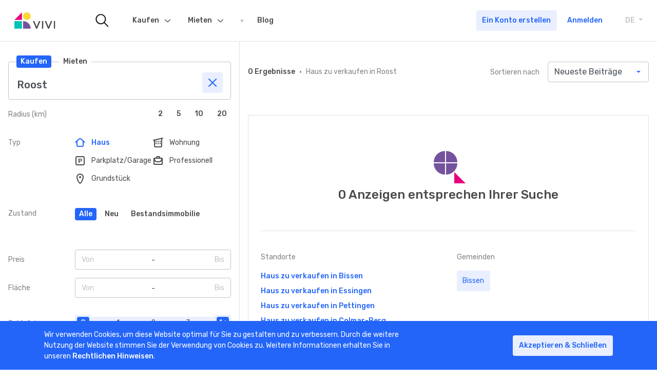

--- FILE ---
content_type: text/html; charset=UTF-8
request_url: https://www.vivi.lu/de/kauf/haus/roost-4450
body_size: 11755
content:
<!DOCTYPE html>
<html lang="de">
<head>

	<meta charset="utf-8">
	<meta name="viewport" content="width=device-width, initial-scale=1, shrink-to-fit=no, viewport-fit=cover">

	<link rel="icon" type="image/png" href="/images/favicon.png"/>

	<link href="https://fonts.googleapis.com/css?family=Rubik:400,500&display=swap" rel="stylesheet">

	<title>VIVI - Immobilien Kaufen | Nach einer Immobilie zu verkaufen in Luxemburg suchen.</title>

	<meta name="facebook-domain-verification" content="n7edieuxc97ho1n3n0vd6r3zk77pcs" />

	<meta property="og:title" content="VIVI - Immobilien Kaufen | Nach einer Immobilie zu verkaufen in Luxemburg suchen.">
	<meta property="twitter:title" content="VIVI - Immobilien Kaufen | Nach einer Immobilie zu verkaufen in Luxemburg suchen.">
	<meta name="description" content="Entdecke Immobilien zu verkaufen von zertifizierten Maklern">
	<meta property="og:description" content="Entdecke Immobilien zu verkaufen von zertifizierten Maklern">
	<meta name="twitter:description" content="Entdecke Immobilien zu verkaufen von zertifizierten Maklern">
	<meta name="keywords" content="Immobilien-zu verkaufen, Haus zu verkaufen, Kaufen Haus, Kaufen Büro, Kaufen Wohnung, Kaufen Garage, Kaufen Parkplatz, Kaufen Gewerbe">
	<meta property="og:image" content="https://www.vivi.lu/images/sharing/sharing_generic.png">
	<meta name="twitter:image" content="https://www.vivi.lu/images/sharing/sharing_generic.png">
	<meta property="og:url" content="https://www.vivi.lu/buy/house/roost-4450">
	<meta property="og:site_name" content="Vivi.lu">
	<meta property="og:type" content="website">

	<script src="https://www.google.com/recaptcha/api.js"></script>

	<!-- PhotoSwipe //-->
	<link rel="stylesheet" href="/libs/photoswipe.css">
	<link rel="stylesheet" href="/resources/photoswipe/default-skin.css">
	<!-- Dropzone //-->
	<link rel="stylesheet" href="/libs/dropzone.min.css">
	<!-- Vivi //-->
	<link rel="stylesheet" href="/shared/css/styles.css">
	<link rel="stylesheet" href="/libs/main.css?ts=315532801">

	<link rel="stylesheet" href="https://cdn.ckeditor.com/ckeditor5/44.1.0/ckeditor5.css">
	<script src="https://cdn.ckeditor.com/ckeditor5/44.1.0/ckeditor5.umd.js"></script>

	
	<script>

		window.dataLayer = window.dataLayer || [];

		window.dataLayer.push(
			{"userType":"visitor","loggedIn":false,"transactionType":10,"propertyType":102,"priceRange":"0 - 0","surfaceRange":"0 - 0"}
		);
	</script>


	
	<script type="application/ld+json">
		{
			"@context": "https://schema.org",
			"@type": "Organization",
			"url": "https://www.vivi.lu",
			"logo": "https://www.vivi.lu/shared/media/logos/vivi-logo-icon.svg"
		}
	</script>

	<!-- Google Tag Manager -->
	<script>
		(function (w, d, s, l, i) {
			w[l] = w[l] || [];
			w[l].push({
				'gtm.start':
					new Date().getTime(), event: 'gtm.js'
			});
			var f = d.getElementsByTagName(s)[0],
				j = d.createElement(s), dl = l != 'dataLayer' ? '&l=' + l : '';
			j.async = true;
			j.src =
				'https://www.googletagmanager.com/gtm.js?id=' + i + dl;
			f.parentNode.insertBefore(j, f);
		})(window, document, 'script', 'dataLayer', 'GTM-53PDL8B');
	</script>
	<!-- End Google Tag Manager -->

	</head>

<body data-logged-in="false">
<!-- Google Tag Manager (noscript) -->
<noscript>
	<iframe src="https://www.googletagmanager.com/ns.html?id=GTM-53PDL8B" height="0" width="0" style="display:none;visibility:hidden"></iframe>
</noscript>
<!-- End Google Tag Manager (noscript) -->
	<div class="vivi-page-wrapper">

		<header class="vivi-nav-header fixed-bottom border-bottom">
	<div class="container -wide px-0">
		<nav class="navbar navbar-expand-lg px-2 px-lg-4">

			<!-- Navbar Logos -->

			<a class="navbar-brand flex-shrink-1 mr-lg-9" href="/de/">

				<img class="d-block d-lg-none" src="/shared/media/logos/vivi-logo-icon.svg" alt="vivi logo icon">

				<img class="d-none d-lg-block" src="/shared/media/logos/vivi-logo.svg" alt="vivi logo large">

			</a>

			<!-- // -->

			<!-- Navbar Search only visible on > LG Viewports -->

			<a href="/de/suchen" class="nav-link-icon -is-animated d-none d-lg-block mr-lg-5">

				<img src="/shared/media/icons/menu/vivi-nav-search.svg" alt="vivi search icon">

			</a>

			<!-- // -->

			<!-- Navigation tabs inside collapsible part of menu -->

			<div class="collapse navbar-collapse" id="navbarCollapse">

				<div class="d-flex justify-content-between align-items-center w-100 px-2 border-bottom d-lg-none">

					<span class="font-weight-bold">Menu</span>

					<div class="vivi-language-selector dropdown d-lg-none">

						<a class="dropdown-toggle text-uppercase d-block py-2" data-toggle="dropdown" aria-haspopup="true" aria-expanded="false">

							DE

							<span class="sr-only">Toggle Dropdown</span>

						</a>

						<div class="dropdown-menu">
															<a class="dropdown-item" href="/fr/achat/maison/roost-4450">FR</a>
															<a class="dropdown-item" href="/en/buy/house/roost-4450">EN</a>
															<a class="dropdown-item" href="/de/kauf/haus/roost-4450">DE</a>
													</div>

					</div>

				</div>

				<ul class="navbar-nav">

					
						<div class="d-flex justify-content-between align-items-center w-100 p-2 justify-content-lg-end order-lg-1 flex-shrink-0 flex-lg-shrink-1 d-lg-none">
							<a href="/de/registrieren" class="btn btn-secondary ga-button-signup">
								Ein Konto erstellen
							</a>
							<a href="/de/login" class="btn ml-lg-1 px-0 text-primary ga-button-login">
								Anmelden
							</a>
						</div>

					
					<!-- Nav item -->

					<li class="nav-item dropdown">

						<a class="nav-link" href="/de/kauf">Kaufen <span class="sr-only">(current)</span></a>

						<div class="nav-dropdown-trigger" data-toggle="dropdown" aria-haspopup="true">
							<button class="btn btn-secondary btn-icon">
								<span class="vivi-icon icon-chevron-down"></span>
							</button>
						</div>
						<div class="dropdown-menu" aria-labelledby="navbarDropdownMenuLink">
							<a class="dropdown-item" href="/de/kauf/haus">Haus</a>
							<a class="dropdown-item" href="/de/kauf/wohnung">Wohnung</a>
							<a class="dropdown-item" href="/de/kauf/buro">Büro</a>
							<a class="dropdown-item" href="/de/kauf/parkplatz">Parkplatz</a>
							<a class="dropdown-item" href="/de/kauf/grundstuck">Grundstück</a>
							<div class="dropdown-divider"></div>
							<a class="dropdown-item" href="/de/kauf/haus?state=1">Neu</a>
							<a class="dropdown-item" href="/de/kauf/haus?exclusivity=1">Exklusivität</a>
						</div>
					</li>

					<!-- // -->


					<!-- Nav item -->


					<li class="nav-item dropdown">
						<a class="nav-link" href="/de/mieten">Mieten</a>
						<div class="nav-dropdown-trigger" data-toggle="dropdown" aria-haspopup="true">
							<button class="btn btn-secondary btn-icon">
								<span class="vivi-icon icon-chevron-down"></span>
							</button>
						</div>
						<div class="dropdown-menu" aria-labelledby="navbarDropdownMenuLink">
							<a class="dropdown-item" href="/de/mieten/haus">Haus</a>
							<a class="dropdown-item" href="/de/mieten/wohnung">Wohnung</a>
							<a class="dropdown-item" href="/de/mieten/buro">Büro</a>
							<a class="dropdown-item" href="/de/mieten/parkplatz">Parkplatz</a>
														<div class="dropdown-divider"></div>
							<a class="dropdown-item" href="/de/mieten/wohnung?state=1">Neu</a>
							<a class="dropdown-item" href="/de/mieten/wohnung?exclusivity=1">Exklusivität</a>

						</div>
					</li>

					<!-- // -->


					<!-- Nav item -->

					<li class="nav-item">
						<a class="nav-link" href="https://blog.vivi.lu" target="_blank">Blog</a>
					</li>

					<!-- // -->

				</ul>

			</div>

			<!-- // -->

			<!-- Links with icons and hamburger menu -->

			<div class="ml-auto d-flex flex-grow-1 flex-lg-grow-0 align-items-center">

				<a href="/de/suchen" class="nav-link-icon mr-1 d-lg-none">
					<img src="/shared/media/icons/menu/vivi-nav-search.svg" alt="vivi search icon">
				</a>

				
				
					<a href="/de/login" class="nav-link-icon mr-1 mr-lg-5 d-block d-lg-none">
						<span class="d-inline-block position-relative">
							<img src="/shared/media/icons/menu/vivi-nav-alerts.svg" alt="">
						</span>
					</a>

					<a href="/de/login" class="nav-link-icon mr-1 mr-lg-5 d-block d-lg-none">
						<span class="d-inline-block position-relative">
							<span class="nav-link-notification badge badge-rounded badge-primary"></span>
							<img src="/shared/media/icons/menu/vivi-nav-like.svg" alt="">
						</span>
					</a>

					<a href="/de/login" class="nav-link-icon mr-1 mr-sm-2 mr-lg-5 d-block d-lg-none">
						<span class="d-inline-block position-relative">
							<img src="/shared/media/icons/menu/vivi-nav-user.svg" alt="">
						</span>
					</a>

					<div class="d-none d-lg-flex mr-lg-5">

						<a href="/de/registrieren" target="_blank" class="mr-1 btn btn-secondary ga-button-signup">
							Ein Konto erstellen
						</a>

						<a href="/de/login" class="btn ga-button-login text-primary">
							Anmelden
						</a>

					</div>

				
			</div>

			<div class="ml-auto">

				<button class="navbar-toggler" type="button" data-toggle="collapse" data-target="#navbarCollapse" aria-controls="navbarSupportedContent" aria-expanded="false" aria-label="Toggle navigation">
					<span class="navbar-toggler-line"></span>
					<span class="navbar-toggler-line"></span>
					<span class="navbar-toggler-line"></span>
				</button>

			</div>

			<div class="vivi-language-selector dropdown d-none d-lg-block">
				<a class="dropdown-toggle text-uppercase d-block" data-toggle="dropdown" aria-haspopup="true" aria-expanded="false">
					DE
					<span class="sr-only">Toggle Dropdown</span>
				</a>
				<div class="dropdown-menu">
											<a class="dropdown-item" href="/fr/achat/maison/roost-4450">FR</a>
											<a class="dropdown-item" href="/en/buy/house/roost-4450">EN</a>
											<a class="dropdown-item" href="/de/kauf/haus/roost-4450">DE</a>
									</div>
			</div>

			<!-- // -->

		</nav>
	</div>
</header>

		<main class="vivi-content -search mb-n5 mb-lg-n9">

			<div class="vivi-content__top">
	<div id="vivi-search-container">

		<div class="container -wide">

			<div class="row flex-nowrap align-items-md-stretch">

				<div class="col vivi-content__search-block-wrapper" id="search-wrapper">

					<div class="bg-white px-2 py-1 fixed-top h-auto d-md-none ">
						<button class="btn btn-secondary flex-shrink-0 mr-1" id="search-close">
							<span class="vivi-icon icon-close"></span>
							<span class="btn-text">Filter</span>
						</button>
					</div>

					<div class="vivi-search-block">

						<form action="/de/suchen" method="post" class="vivi-form" data-init="1"
							  data-autosubmit="1" data-key="search">

							<input type="hidden" name="sorting" class="vivi-hidden" value="dateDESC">							<input type="hidden" name="page" class="vivi-hidden" value="1">
							<div class="vivi-search mb-2">

	<div class="vivi-search__label-group">
		<a href="#" class="vivi-search__label btn btn-primary btn-sm"
		   data-value="10">Kaufen</a>
		<a href="#" class="vivi-search__label btn btn-primary btn-sm -is-inactive"
		   data-value="11">Mieten</a>
	</div>

	<input type="text" class="vivi-search__input form-control pt-5 pb-2" value="Roost" placeholder="Gemeinde, Ortschaft">

	<div class="vivi-search__clear btn btn-icon btn-secondary" >
		<span class="vivi-icon icon-close"></span>
	</div>

	<div class="vivi-autocomplete" style="display: none">
		<div class="vivi-autocomplete__category" data-type="municipality">
			<div class="vivi-autocomplete__title">Gemeinde</div>
			<div class="vivi-autocomplete__results"></div>
		</div>
		<div class="vivi-autocomplete__category" data-type="city">
			<div class="vivi-autocomplete__title">Ortschaft</div>
			<div class="vivi-autocomplete__results"></div>
		</div>
		<div class="vivi-autocomplete__item -no-result">Keine Ergebnisse</div>
	</div>

	<input type="hidden" name="locationValue" value="Roost">
	<input type="hidden" name="locationType" value="city">
	<input type="hidden" name="latitude" value="49.787319">
	<input type="hidden" name="longitude" value="6.092889">
	<input type="hidden" name="locationReference" value="4450">

</div>
							<div class="d-flex align-items-center justify-content-between js-radius">

								<span class="vivi-search-block__label text-gray-medium">Radius (km)</span>

								<div class="vivi-segment" data-name="radius">
	<div class="d-flex align-items-center justify-content-between">
		<div>
							<button class="btn btn-sm btn-primary ml-1 -is-inactive" data-value="2">2</button>
							<button class="btn btn-sm btn-primary ml-1 -is-inactive" data-value="5">5</button>
							<button class="btn btn-sm btn-primary ml-1 -is-inactive" data-value="10">10</button>
							<button class="btn btn-sm btn-primary ml-1 -is-inactive" data-value="20">20</button>
					</div>
	</div>
</div>
							</div>

							<hr class="my-2 my-lg-0 mt-lg-5">

							<div class="d-lg-flex flex-lg-row justify-content-between">
								<span class="vivi-search-block__label text-gray-medium ">Typ</span>
								<div class="vivi-filters vivi-search-block__filters-wrapper mt-1 mt-lg-0" data-name="type">

	
			<div class="vivi-search-block__filter js-filter-option" data-value="102" >
			<label for="filter102" class="vivi-filter">
				<input type="radio" id="filter102" class="vivi-filter__input d-none" name="type"
					   value="102" checked>
				<span class="vivi-filter__icon vivi-icon icon-house"></span>
				<span class="vivi-filter__text">Haus</span>
			</label>
		</div>
			<div class="vivi-search-block__filter js-filter-option" data-value="101" >
			<label for="filter101" class="vivi-filter">
				<input type="radio" id="filter101" class="vivi-filter__input d-none" name="type"
					   value="101">
				<span class="vivi-filter__icon vivi-icon icon-appartement"></span>
				<span class="vivi-filter__text">Wohnung</span>
			</label>
		</div>
			<div class="vivi-search-block__filter js-filter-option" data-value="112" >
			<label for="filter112" class="vivi-filter">
				<input type="radio" id="filter112" class="vivi-filter__input d-none" name="type"
					   value="112">
				<span class="vivi-filter__icon vivi-icon icon-parking"></span>
				<span class="vivi-filter__text">Parkplatz/Garage</span>
			</label>
		</div>
			<div class="vivi-search-block__filter js-filter-option" data-value="103" >
			<label for="filter103" class="vivi-filter">
				<input type="radio" id="filter103" class="vivi-filter__input d-none" name="type"
					   value="103">
				<span class="vivi-filter__icon vivi-icon icon-pro"></span>
				<span class="vivi-filter__text">Professionell</span>
			</label>
		</div>
			<div class="vivi-search-block__filter js-filter-option" data-value="104" >
			<label for="filter104" class="vivi-filter">
				<input type="radio" id="filter104" class="vivi-filter__input d-none" name="type"
					   value="104">
				<span class="vivi-filter__icon vivi-icon icon-pin"></span>
				<span class="vivi-filter__text">Grundstück</span>
			</label>
		</div>
	
</div>							</div>

							<hr class="my-2 my-lg-0 mt-lg-5">

							<div class="d-lg-flex flex-lg-row">
								<span class="vivi-search-block__label text-gray-medium ">Zustand</span>
								<div class="mt-1 mt-lg-0 mb-2">
									<div class="align-items-center d-flex flex-wrap vivi-button" data-name="state">
										<button
											class="btn btn-sm btn-primary mr-1 mb-1 js-button-option ">Alle</button>
										<button
											class="btn btn-sm btn-primary mr-1 mb-1 js-button-option  -is-inactive "
											data-value="1">Neu</button>
										<button
											class="btn btn-sm btn-primary mr-1 mb-1 js-button-option  -is-inactive "
											data-value="2">Bestandsimmobilie</button>
									</div>
								</div>
							</div>

							<hr class="my-2 my-lg-0 mt-lg-5">

							<div
								class="d-lg-flex flex-lg-row justify-content-between align-items-center mb-2 js-price">
								<span
									class="vivi-search-block__label text-gray-medium">Preis</span>
								<div class="mt-1 mt-lg-0 flex-grow-1">
									<div class="vivi-boundary" data-name="price" data-selected-min="0" data-selected-max="0">
	<div class="vivi-boundary__trigger d-flex flex-row justify-content-between">
		<span class="vivi-boundary__cell -is-disabled w-50" data-label="Von">Von</span>
		<span class="vivi-boundary__cell -is-disabled w-50 text-right" data-label="Bis">Bis</span>
	</div>
	<div class="vivi-boundary__choices-container">
		<div class="d-flex flew-row w-100">
			<div class="vivi-boundary__col -min-values d-flex flex-column w-50">
				<span class="vivi-boundary__cell" data-value="0">0</span>
									<span class="vivi-boundary__cell" data-value="50000">50.000 €</span>
									<span class="vivi-boundary__cell" data-value="100000">100.000 €</span>
									<span class="vivi-boundary__cell" data-value="150000">150.000 €</span>
									<span class="vivi-boundary__cell" data-value="200000">200.000 €</span>
									<span class="vivi-boundary__cell" data-value="250000">250.000 €</span>
									<span class="vivi-boundary__cell" data-value="300000">300.000 €</span>
									<span class="vivi-boundary__cell" data-value="350000">350.000 €</span>
									<span class="vivi-boundary__cell" data-value="400000">400.000 €</span>
									<span class="vivi-boundary__cell" data-value="450000">450.000 €</span>
									<span class="vivi-boundary__cell" data-value="500000">500.000 €</span>
									<span class="vivi-boundary__cell" data-value="550000">550.000 €</span>
									<span class="vivi-boundary__cell" data-value="600000">600.000 €</span>
									<span class="vivi-boundary__cell" data-value="650000">650.000 €</span>
									<span class="vivi-boundary__cell" data-value="700000">700.000 €</span>
									<span class="vivi-boundary__cell" data-value="750000">750.000 €</span>
									<span class="vivi-boundary__cell" data-value="800000">800.000 €</span>
									<span class="vivi-boundary__cell" data-value="900000">900.000 €</span>
									<span class="vivi-boundary__cell" data-value="1000000">1.000.000 €</span>
									<span class="vivi-boundary__cell" data-value="1250000">1.250.000 €</span>
									<span class="vivi-boundary__cell" data-value="1500000">1.500.000 €</span>
									<span class="vivi-boundary__cell" data-value="1750000">1.750.000 €</span>
									<span class="vivi-boundary__cell" data-value="2000000">2.000.000 €</span>
									<span class="vivi-boundary__cell" data-value="2500000">2.500.000 €</span>
									<span class="vivi-boundary__cell" data-value="3000000">3.000.000 €</span>
									<span class="vivi-boundary__cell" data-value="4000000">4.000.000 €</span>
									<span class="vivi-boundary__cell" data-value="5000000">5.000.000 €</span>
							</div>
			<div class="vivi-boundary__col -max-values d-flex flex-column w-50 text-right">
				<span class="vivi-boundary__cell" data-value="0">0</span>
									<span class="vivi-boundary__cell" data-value="50000">50.000 €</span>
									<span class="vivi-boundary__cell" data-value="100000">100.000 €</span>
									<span class="vivi-boundary__cell" data-value="150000">150.000 €</span>
									<span class="vivi-boundary__cell" data-value="200000">200.000 €</span>
									<span class="vivi-boundary__cell" data-value="250000">250.000 €</span>
									<span class="vivi-boundary__cell" data-value="300000">300.000 €</span>
									<span class="vivi-boundary__cell" data-value="350000">350.000 €</span>
									<span class="vivi-boundary__cell" data-value="400000">400.000 €</span>
									<span class="vivi-boundary__cell" data-value="450000">450.000 €</span>
									<span class="vivi-boundary__cell" data-value="500000">500.000 €</span>
									<span class="vivi-boundary__cell" data-value="550000">550.000 €</span>
									<span class="vivi-boundary__cell" data-value="600000">600.000 €</span>
									<span class="vivi-boundary__cell" data-value="650000">650.000 €</span>
									<span class="vivi-boundary__cell" data-value="700000">700.000 €</span>
									<span class="vivi-boundary__cell" data-value="750000">750.000 €</span>
									<span class="vivi-boundary__cell" data-value="800000">800.000 €</span>
									<span class="vivi-boundary__cell" data-value="900000">900.000 €</span>
									<span class="vivi-boundary__cell" data-value="1000000">1.000.000 €</span>
									<span class="vivi-boundary__cell" data-value="1250000">1.250.000 €</span>
									<span class="vivi-boundary__cell" data-value="1500000">1.500.000 €</span>
									<span class="vivi-boundary__cell" data-value="1750000">1.750.000 €</span>
									<span class="vivi-boundary__cell" data-value="2000000">2.000.000 €</span>
									<span class="vivi-boundary__cell" data-value="2500000">2.500.000 €</span>
									<span class="vivi-boundary__cell" data-value="3000000">3.000.000 €</span>
									<span class="vivi-boundary__cell" data-value="4000000">4.000.000 €</span>
									<span class="vivi-boundary__cell" data-value="5000000">5.000.000 €</span>
							</div>
		</div>
	</div>
</div>
								</div>
							</div>

							<div class="d-none flex-lg-row justify-content-between align-items-center mb-2 js-price-location ">
								<span class="vivi-search-block__label text-gray-medium">Miete</span>
								<div class="mt-1 mt-lg-0 flex-grow-1">
									<div class="vivi-boundary" data-name="price_rent" data-selected-min="0" data-selected-max="0">
	<div class="vivi-boundary__trigger d-flex flex-row justify-content-between">
		<span class="vivi-boundary__cell -is-disabled w-50" data-label="Von">Von</span>
		<span class="vivi-boundary__cell -is-disabled w-50 text-right" data-label="Bis">Bis</span>
	</div>
	<div class="vivi-boundary__choices-container">
		<div class="d-flex flew-row w-100">
			<div class="vivi-boundary__col -min-values d-flex flex-column w-50">
				<span class="vivi-boundary__cell" data-value="0">0</span>
									<span class="vivi-boundary__cell" data-value="100">100 €</span>
									<span class="vivi-boundary__cell" data-value="200">200 €</span>
									<span class="vivi-boundary__cell" data-value="400">400 €</span>
									<span class="vivi-boundary__cell" data-value="600">600 €</span>
									<span class="vivi-boundary__cell" data-value="800">800 €</span>
									<span class="vivi-boundary__cell" data-value="1000">1.000 €</span>
									<span class="vivi-boundary__cell" data-value="1250">1.250 €</span>
									<span class="vivi-boundary__cell" data-value="1500">1.500 €</span>
									<span class="vivi-boundary__cell" data-value="1750">1.750 €</span>
									<span class="vivi-boundary__cell" data-value="2000">2.000 €</span>
									<span class="vivi-boundary__cell" data-value="2500">2.500 €</span>
									<span class="vivi-boundary__cell" data-value="3000">3.000 €</span>
									<span class="vivi-boundary__cell" data-value="3500">3.500 €</span>
									<span class="vivi-boundary__cell" data-value="4000">4.000 €</span>
									<span class="vivi-boundary__cell" data-value="4500">4.500 €</span>
									<span class="vivi-boundary__cell" data-value="5000">5.000 €</span>
									<span class="vivi-boundary__cell" data-value="10000">10.000 €</span>
									<span class="vivi-boundary__cell" data-value="15000">15.000 €</span>
									<span class="vivi-boundary__cell" data-value="20000">20.000 €</span>
							</div>
			<div class="vivi-boundary__col -max-values d-flex flex-column w-50 text-right">
				<span class="vivi-boundary__cell" data-value="0">0</span>
									<span class="vivi-boundary__cell" data-value="100">100 €</span>
									<span class="vivi-boundary__cell" data-value="200">200 €</span>
									<span class="vivi-boundary__cell" data-value="400">400 €</span>
									<span class="vivi-boundary__cell" data-value="600">600 €</span>
									<span class="vivi-boundary__cell" data-value="800">800 €</span>
									<span class="vivi-boundary__cell" data-value="1000">1.000 €</span>
									<span class="vivi-boundary__cell" data-value="1250">1.250 €</span>
									<span class="vivi-boundary__cell" data-value="1500">1.500 €</span>
									<span class="vivi-boundary__cell" data-value="1750">1.750 €</span>
									<span class="vivi-boundary__cell" data-value="2000">2.000 €</span>
									<span class="vivi-boundary__cell" data-value="2500">2.500 €</span>
									<span class="vivi-boundary__cell" data-value="3000">3.000 €</span>
									<span class="vivi-boundary__cell" data-value="3500">3.500 €</span>
									<span class="vivi-boundary__cell" data-value="4000">4.000 €</span>
									<span class="vivi-boundary__cell" data-value="4500">4.500 €</span>
									<span class="vivi-boundary__cell" data-value="5000">5.000 €</span>
									<span class="vivi-boundary__cell" data-value="10000">10.000 €</span>
									<span class="vivi-boundary__cell" data-value="15000">15.000 €</span>
									<span class="vivi-boundary__cell" data-value="20000">20.000 €</span>
							</div>
		</div>
	</div>
</div>
								</div>
							</div>

							<div class="d-lg-flex flex-lg-row justify-content-between align-items-center mb-2 js-surface">
								<span class="vivi-search-block__label text-gray-medium">Fläche</span>
								<div class="mt-1 mt-lg-0 flex-grow-1">
									<div class="vivi-boundary" data-name="surface" data-selected-min="0" data-selected-max="0">
	<div class="vivi-boundary__trigger d-flex flex-row justify-content-between">
		<span class="vivi-boundary__cell -is-disabled w-50" data-label="Von">Von</span>
		<span class="vivi-boundary__cell -is-disabled w-50 text-right" data-label="Bis">Bis</span>
	</div>
	<div class="vivi-boundary__choices-container">
		<div class="d-flex flew-row w-100">
			<div class="vivi-boundary__col -min-values d-flex flex-column w-50">
				<span class="vivi-boundary__cell" data-value="0">0</span>
									<span class="vivi-boundary__cell" data-value="20">20 m2</span>
									<span class="vivi-boundary__cell" data-value="40">40 m2</span>
									<span class="vivi-boundary__cell" data-value="60">60 m2</span>
									<span class="vivi-boundary__cell" data-value="80">80 m2</span>
									<span class="vivi-boundary__cell" data-value="100">100 m2</span>
									<span class="vivi-boundary__cell" data-value="120">120 m2</span>
									<span class="vivi-boundary__cell" data-value="140">140 m2</span>
									<span class="vivi-boundary__cell" data-value="160">160 m2</span>
									<span class="vivi-boundary__cell" data-value="180">180 m2</span>
									<span class="vivi-boundary__cell" data-value="200">200 m2</span>
									<span class="vivi-boundary__cell" data-value="250">250 m2</span>
									<span class="vivi-boundary__cell" data-value="300">300 m2</span>
							</div>
			<div class="vivi-boundary__col -max-values d-flex flex-column w-50 text-right">
				<span class="vivi-boundary__cell" data-value="0">0</span>
									<span class="vivi-boundary__cell" data-value="20">20 m2</span>
									<span class="vivi-boundary__cell" data-value="40">40 m2</span>
									<span class="vivi-boundary__cell" data-value="60">60 m2</span>
									<span class="vivi-boundary__cell" data-value="80">80 m2</span>
									<span class="vivi-boundary__cell" data-value="100">100 m2</span>
									<span class="vivi-boundary__cell" data-value="120">120 m2</span>
									<span class="vivi-boundary__cell" data-value="140">140 m2</span>
									<span class="vivi-boundary__cell" data-value="160">160 m2</span>
									<span class="vivi-boundary__cell" data-value="180">180 m2</span>
									<span class="vivi-boundary__cell" data-value="200">200 m2</span>
									<span class="vivi-boundary__cell" data-value="250">250 m2</span>
									<span class="vivi-boundary__cell" data-value="300">300 m2</span>
							</div>
		</div>
	</div>
</div>
								</div>
							</div>

							<hr class="my-2 my-lg-0 mt-lg-5">

							<div class="d-lg-flex flex-lg-row justify-content-between align-items-center mb-2 js-bedroom">
								<span class="vivi-search-block__label text-gray-medium">Schlafzimmer</span>
								<div class="mt-1 mt-lg-0 flex-grow-1">
									<div class="vivi-range" data-name="bedroom">
		<div class="vivi-range__container">

									<div class="vivi-range__element" data-value="0">0</div>
							<div class="vivi-range__element" data-value="1">1</div>
							<div class="vivi-range__element" data-value="2">2</div>
							<div class="vivi-range__element" data-value="3">3</div>
							<div class="vivi-range__element" data-value="4">4+</div>
					
		<div class="vivi-range__selection"></div>
		<div class="vivi-range__selected"></div>

	</div>

	<input type="hidden" name="bedroom" value="">

</div>								</div>
							</div>

							<div class="d-lg-flex flex-lg-row justify-content-between align-items-center mb-5 js-parking">
								<span class="vivi-search-block__label text-gray-medium">Parkplatz</span>
								<div class="mt-1 mt-lg-0 flex-grow-1">
									<div class="vivi-range" data-name="garage">
		<div class="vivi-range__container">

									<div class="vivi-range__element" data-value="0">0</div>
							<div class="vivi-range__element" data-value="1">1</div>
							<div class="vivi-range__element" data-value="2">2</div>
							<div class="vivi-range__element" data-value="3">3</div>
							<div class="vivi-range__element" data-value="4">4+</div>
					
		<div class="vivi-range__selection"></div>
		<div class="vivi-range__selected"></div>

	</div>

	<input type="hidden" name="garage" value="">

</div>								</div>
							</div>

							<div class="d-lg-flex flex-lg-row justify-content-between align-items-baseline mb-5 ">
								<span class="vivi-search-block__label text-gray-medium ">Nur</span>
								<div class="mt-1 mt-lg-0 flex-grow-1">
										
<label class="custom-control custom-checkbox -exclusive">
	<input type="checkbox"  class="vivi-checkbox custom-control-input" name="exclusivity"  >
	<span class="custom-control-label">
					<img src="/shared/media/logos/vivi-logo-icon.svg" class="custom-checkbox-icon">
				Exklusivität
	</span>
</label>										
<label class="custom-control custom-checkbox ">
	<input type="checkbox"  class="vivi-checkbox custom-control-input" name="memberAgencyOnly"  >
	<span class="custom-control-label">
					<img src="/images/member-badge.svg" class="custom-checkbox-icon">
				Mitglied des « Chambre Immobilière »
	</span>
</label>								</div>
							</div>

							
							<div class="d-lg-flex flex-lg-row justify-content-between align-items-baseline mb-5">
	<span class="vivi-search-block__label text-gray-medium ">Innenausstattung</span>
	<div class="mt-1 mt-lg-0 w-75">

		<!-- Val: {&quot;limit&quot;:20,&quot;page&quot;:1,&quot;transaction&quot;:10,&quot;type&quot;:102,&quot;radius&quot;:0,&quot;price_min&quot;:0,&quot;price_max&quot;:0,&quot;surface_min&quot;:0,&quot;surface_max&quot;:0,&quot;bedroom_min&quot;:0,&quot;bedroom_max&quot;:0,&quot;projects&quot;:false,&quot;exclusivity&quot;:false,&quot;new&quot;:null,&quot;state&quot;:0,&quot;memberAgencyOnly&quot;:false,&quot;locationType&quot;:&quot;&quot;,&quot;locationValue&quot;:&quot;Roost&quot;,&quot;locationLat&quot;:0,&quot;locationLong&quot;:0,&quot;locationReference&quot;:4450,&quot;sorting&quot;:&quot;dateDESC&quot;,&quot;bathroom_min&quot;:0,&quot;bathroom_max&quot;:0,&quot;garage_min&quot;:0,&quot;garage_max&quot;:0,&quot;elevator&quot;:false,&quot;kitchen_fitted&quot;:false,&quot;kitchen_separated&quot;:false,&quot;cellar&quot;:false,&quot;attic&quot;:false,&quot;glazing_double&quot;:false,&quot;glazing_triple&quot;:false,&quot;shutters_electric&quot;:false,&quot;balcony&quot;:false,&quot;parking_exterior&quot;:false,&quot;garden&quot;:false,&quot;terrace&quot;:false,&quot;pool&quot;:false,&quot;alarm&quot;:false,&quot;laundry&quot;:false,&quot;reinforced_door&quot;:false,&quot;immediate_availability&quot;:false,&quot;availability&quot;:false,&quot;disabled_access&quot;:false}//-->

		
										
				
<label class="custom-control custom-checkbox ">
	<input type="checkbox"  class="vivi-checkbox custom-control-input" name="elevator"  >
	<span class="custom-control-label">
				Fahrstuhl
	</span>
</label>		
										
				
<label class="custom-control custom-checkbox ">
	<input type="checkbox"  class="vivi-checkbox custom-control-input" name="kitchen_fitted"  >
	<span class="custom-control-label">
				Einbauküche
	</span>
</label>		
										
				
<label class="custom-control custom-checkbox ">
	<input type="checkbox"  class="vivi-checkbox custom-control-input" name="kitchen_separated"  >
	<span class="custom-control-label">
				separate Küche
	</span>
</label>		
										
				
<label class="custom-control custom-checkbox ">
	<input type="checkbox"  class="vivi-checkbox custom-control-input" name="cellar"  >
	<span class="custom-control-label">
				Keller
	</span>
</label>		
										
				
<label class="custom-control custom-checkbox ">
	<input type="checkbox"  class="vivi-checkbox custom-control-input" name="attic"  >
	<span class="custom-control-label">
				Dachboden
	</span>
</label>		
										
				
<label class="custom-control custom-checkbox ">
	<input type="checkbox"  class="vivi-checkbox custom-control-input" name="glazing_double"  >
	<span class="custom-control-label">
				Doppelverglasung
	</span>
</label>		
										
				
<label class="custom-control custom-checkbox ">
	<input type="checkbox"  class="vivi-checkbox custom-control-input" name="glazing_triple"  >
	<span class="custom-control-label">
				Dreifachverglasung
	</span>
</label>		
										
				
<label class="custom-control custom-checkbox ">
	<input type="checkbox"  class="vivi-checkbox custom-control-input" name="shutters_electric"  >
	<span class="custom-control-label">
				Elektrische Rollläden
	</span>
</label>			</div>
</div>
							<div class="d-lg-flex flex-lg-row justify-content-between align-items-baseline mb-5">
	<span class="vivi-search-block__label text-gray-medium ">Außenausstattung</span>
	<div class="mt-1 mt-lg-0 w-75">

		<!-- Val: {&quot;limit&quot;:20,&quot;page&quot;:1,&quot;transaction&quot;:10,&quot;type&quot;:102,&quot;radius&quot;:0,&quot;price_min&quot;:0,&quot;price_max&quot;:0,&quot;surface_min&quot;:0,&quot;surface_max&quot;:0,&quot;bedroom_min&quot;:0,&quot;bedroom_max&quot;:0,&quot;projects&quot;:false,&quot;exclusivity&quot;:false,&quot;new&quot;:null,&quot;state&quot;:0,&quot;memberAgencyOnly&quot;:false,&quot;locationType&quot;:&quot;&quot;,&quot;locationValue&quot;:&quot;Roost&quot;,&quot;locationLat&quot;:0,&quot;locationLong&quot;:0,&quot;locationReference&quot;:4450,&quot;sorting&quot;:&quot;dateDESC&quot;,&quot;bathroom_min&quot;:0,&quot;bathroom_max&quot;:0,&quot;garage_min&quot;:0,&quot;garage_max&quot;:0,&quot;elevator&quot;:false,&quot;kitchen_fitted&quot;:false,&quot;kitchen_separated&quot;:false,&quot;cellar&quot;:false,&quot;attic&quot;:false,&quot;glazing_double&quot;:false,&quot;glazing_triple&quot;:false,&quot;shutters_electric&quot;:false,&quot;balcony&quot;:false,&quot;parking_exterior&quot;:false,&quot;garden&quot;:false,&quot;terrace&quot;:false,&quot;pool&quot;:false,&quot;alarm&quot;:false,&quot;laundry&quot;:false,&quot;reinforced_door&quot;:false,&quot;immediate_availability&quot;:false,&quot;availability&quot;:false,&quot;disabled_access&quot;:false}//-->

		
										
				
<label class="custom-control custom-checkbox ">
	<input type="checkbox"  class="vivi-checkbox custom-control-input" name="balcony"  >
	<span class="custom-control-label">
				Balkon
	</span>
</label>		
										
				
<label class="custom-control custom-checkbox ">
	<input type="checkbox"  class="vivi-checkbox custom-control-input" name="parking_exterior"  >
	<span class="custom-control-label">
				Außenparkplatz
	</span>
</label>		
										
				
<label class="custom-control custom-checkbox ">
	<input type="checkbox"  class="vivi-checkbox custom-control-input" name="garden"  >
	<span class="custom-control-label">
				Garten
	</span>
</label>		
										
				
<label class="custom-control custom-checkbox ">
	<input type="checkbox"  class="vivi-checkbox custom-control-input" name="terrace"  >
	<span class="custom-control-label">
				Terrasse
	</span>
</label>		
										
				
<label class="custom-control custom-checkbox ">
	<input type="checkbox"  class="vivi-checkbox custom-control-input" name="pool"  >
	<span class="custom-control-label">
				Pool
	</span>
</label>		
										
				
<label class="custom-control custom-checkbox ">
	<input type="checkbox"  class="vivi-checkbox custom-control-input" name="alarm"  >
	<span class="custom-control-label">
				Alarm
	</span>
</label>			</div>
</div>
							<div class="d-lg-flex flex-lg-row justify-content-between align-items-baseline mb-5">
	<span class="vivi-search-block__label text-gray-medium ">Sonstiges</span>
	<div class="mt-1 mt-lg-0 w-75">

		<!-- Val: {&quot;limit&quot;:20,&quot;page&quot;:1,&quot;transaction&quot;:10,&quot;type&quot;:102,&quot;radius&quot;:0,&quot;price_min&quot;:0,&quot;price_max&quot;:0,&quot;surface_min&quot;:0,&quot;surface_max&quot;:0,&quot;bedroom_min&quot;:0,&quot;bedroom_max&quot;:0,&quot;projects&quot;:false,&quot;exclusivity&quot;:false,&quot;new&quot;:null,&quot;state&quot;:0,&quot;memberAgencyOnly&quot;:false,&quot;locationType&quot;:&quot;&quot;,&quot;locationValue&quot;:&quot;Roost&quot;,&quot;locationLat&quot;:0,&quot;locationLong&quot;:0,&quot;locationReference&quot;:4450,&quot;sorting&quot;:&quot;dateDESC&quot;,&quot;bathroom_min&quot;:0,&quot;bathroom_max&quot;:0,&quot;garage_min&quot;:0,&quot;garage_max&quot;:0,&quot;elevator&quot;:false,&quot;kitchen_fitted&quot;:false,&quot;kitchen_separated&quot;:false,&quot;cellar&quot;:false,&quot;attic&quot;:false,&quot;glazing_double&quot;:false,&quot;glazing_triple&quot;:false,&quot;shutters_electric&quot;:false,&quot;balcony&quot;:false,&quot;parking_exterior&quot;:false,&quot;garden&quot;:false,&quot;terrace&quot;:false,&quot;pool&quot;:false,&quot;alarm&quot;:false,&quot;laundry&quot;:false,&quot;reinforced_door&quot;:false,&quot;immediate_availability&quot;:false,&quot;availability&quot;:false,&quot;disabled_access&quot;:false}//-->

		
										
				
<label class="custom-control custom-checkbox ">
	<input type="checkbox"  class="vivi-checkbox custom-control-input" name="laundry"  >
	<span class="custom-control-label">
				Waschküche
	</span>
</label>		
										
				
<label class="custom-control custom-checkbox ">
	<input type="checkbox"  class="vivi-checkbox custom-control-input" name="reinforced_door"  >
	<span class="custom-control-label">
				Panzertür
	</span>
</label>		
										
				
<label class="custom-control custom-checkbox ">
	<input type="checkbox"  class="vivi-checkbox custom-control-input" name="availability"  >
	<span class="custom-control-label">
				Sofort verfügbar
	</span>
</label>		
										
				
<label class="custom-control custom-checkbox ">
	<input type="checkbox"  class="vivi-checkbox custom-control-input" name="disabled_access"  >
	<span class="custom-control-label">
				Behindertengerechter Zugang
	</span>
</label>			</div>
</div>
							<div class="search-actions">

								<div class="actions-wrapper js-search-actions">

                                    <button type="submit" class="vivi-search-block__update btn btn-danger d-block d-md-none">Suchen</button>

									<div class="d-flex">
																					<button type="button" class="vivi-search-block__save btn btn-success flex-fill" data-toggle="modal" data-target="#loginModal">Benachrichtigung erstellen</button>
										
									</div>

								</div>

							</div>

							
						</form>


						<div class="search-map js-search-map-wrapper">
						



<div class="vivi-f4-map" id="f4-map"
	 data-latitude="49.717888"
	 data-longitude="6.132803"
	 data-zoom="10"
	 data-map-labels="{&quot;poiHeader&quot;:&quot;N\u00fctzliche Adressen&quot;,&quot;sunHeader&quot;:&quot;Tageslauf der Sonne&quot;,&quot;morning&quot;:&quot;Morgen&quot;,&quot;evening&quot;:&quot;Abend&quot;,&quot;attractions&quot;:&quot;Touristenattraktionen&quot;,&quot;entertainment&quot;:&quot;Unterhaltung&quot;,&quot;businesses&quot;:&quot;Gesch\u00e4fte, L\u00e4den&quot;,&quot;education&quot;:&quot;Bildung&quot;,&quot;eatdrink&quot;:&quot;Essen &amp; Trinken&quot;,&quot;healthservices&quot;:&quot;Gesundheitsdienste&quot;,&quot;transport&quot;:&quot;Transport&quot;,&quot;shops&quot;:&quot;Gesch\u00e4fte&quot;}"
	 data-layer-labels="{&quot;architecture&quot;:&quot;Architektur&quot;,&quot;cult.venues&quot;:&quot;Anbetungsst\u00e4tte&quot;,&quot;museums&quot;:&quot;Museen&quot;,&quot;hairdresser&quot;:&quot;Friseur&quot;,&quot;thermal.baths&quot;:&quot;Thermalb\u00e4der&quot;,&quot;aqua.center&quot;:&quot;Wassersportzentrum&quot;,&quot;cinema&quot;:&quot;Kino&quot;,&quot;sports.and.leisure.facilities&quot;:&quot;Sport- und Freizeiteinrichtungen&quot;,&quot;parcs&quot;:&quot;Parks&quot;,&quot;theatre&quot;:&quot;Theater&quot;,&quot;daycare&quot;:&quot;Kinderkrippe&quot;,&quot;primary.school&quot;:&quot;Grundschule&quot;,&quot;secondary.school&quot;:&quot;Gymnasium&quot;,&quot;university&quot;:&quot;Universit\u00e4t&quot;,&quot;shops&quot;:&quot;Gesch\u00e4fte&quot;,&quot;bars&quot;:&quot;Bars&quot;,&quot;brewery&quot;:&quot;Brauerei&quot;,&quot;cafes&quot;:&quot;Caf\u00e9s&quot;,&quot;fastfood&quot;:&quot;Fast Food&quot;,&quot;restaurants&quot;:&quot;Restaurants&quot;,&quot;clinique&quot;:&quot;Klinik&quot;,&quot;doctor&quot;:&quot;Arzt&quot;,&quot;pharmacy&quot;:&quot;Apotheke&quot;,&quot;police&quot;:&quot;Polizei&quot;,&quot;bank&quot;:&quot;Bank&quot;,&quot;bus&quot;:&quot;Bus&quot;,&quot;train&quot;:&quot;Zug&quot;,&quot;tram&quot;:&quot;Stra\u00dfenbahn&quot;}"
	 	></div>


<script src="//core.f4map.com/api.js?api_key=2XXSF2A0PC4RYKKDZ34ZS5ZCCF1D8Y01US8M58HA"></script>
						</div>

					</div>

				</div>

				<div class="col">

					<div class="vivi-content__search-results">

						<div class="d-md-flex justify-content-md-between align-items-md-center my-2 mt-md-0 mb-md-9">
							<div class="font-weight-bold mr-md-3 d-flex flex-row align-items-center flex-wrap">
								<div class="vivi-content__search-total search-total flex-shrink-0">
									<span class="font-weight-bold">0 Ergebnisse</span>
								</div>
								<h1 class="vivi-content__search-title text-gray-medium js-search-title">Haus zu verkaufen in Roost</h1>
							</div>
							<div class="vivi-filters-bar">
								<div class="d-flex justify-content-between align-items-center h-100">

									<button class="btn btn-secondary d-md-none flex-shrink-0 mr-1" id="search-trigger">
										<span class="vivi-icon icon-search"></span>
										<span class="btn-text">Filter</span>
									</button>

									<div class="d-md-flex align-items-md-center">

										<label class="d-none d-lg-block mb-0 mr-2 text-gray-medium js-sorting"
											   for="sortingOptions">Sortieren nach</label>

										<label class="d-none  mb-0 mr-2 text-gray-medium js-sorting-radius"
											   for="sortingOptions">Sortieren nach Entfernung und</label>

										<div class="vivi-select-wrapper">

											<select name="sortingOptions" id="sortingOptions"
													class="custom-select form-control d-inline-block text-truncate">
												<option value="dateDESC"
														selected="selected">Neueste Beiträge</option>
												<option value="dateASC"
														>Ältere Beiträge</option>
												<option value="priceDESC"
														>Teurer</option>
												<option value="priceASC"
														>Billiger</option>
												<option value="surfaceDESC"
														>Größere Wohnfläche</option>
												<option value="surfaceASC"
														>Kleinere Wohnfläche</option>
												<option value="roomDESC"
														>Mehr Zimmer</option>
												<option value="roomASC"
														>Weniger Zimmer</option>
											</select>

										</div>

									</div>

								</div>
							</div>
						</div>

						<div class="search-results"></div>

						<div class="search-no-result">

							<div class="border p-3 py-lg-9">

								<div class="text-center">

									<img src="/images/vivi-big-Search.png" alt="search big icon">

									<div class="h2">0 Anzeigen entsprechen Ihrer Suche</div>

								</div>

								<div class="js-search-recommendations mt-3 mt-lg-8" style="display: none">

									<hr class="mb-3 mb-lg-6" />

									<div class="row">
										<div class="col-md-6 col-sm-12 js-recommendations-proximity">
											<div>
												<div class="text-gray-medium mb-2 mt-2 mt-lg-0">Standorte</div>
												<div class="js-recommendations-list"></div>
											</div>
										</div>
										<div class="col-md-6 col-sm-12 js-recommendations-municipalities">
											<div>
												<div class="text-gray-medium mb-2 mt-2 mt-lg-0">Gemeinden</div>
												<div class="js-recommendations-list"></div>
											</div>
										</div>
									</div>

								</div>

							</div>

						</div>

						<nav class="search-pages" aria-label="Seitennavigation"></nav>

					</div>

				</div>

			</div>

		</div>

	</div>

</div>

			<div class="vivi-content__main">

				<div class="container"></div>

			</div>

			<div class="vivi-content__bottom"></div>

		</main>

		<footer class="vivi-footer py-2 py-9 mt-5 mt-lg-9">

	<div class="container">

		<div class="vivi-footer__partners text-gray-medium mb-1">Folgen Sie uns</div>
		<div class="d-flex">
			<a href="https://www.facebook.com/vivi.luxembourg" target="_blank" class="btn btn-secondary btn-icon mr-2">
				<span class="vivi-icon icon-fb"></span>
			</a>
			<a href="https://lu.linkedin.com/company/vivi-lu" target="_blank" class="btn btn-secondary btn-icon mr-2">
				<span class="vivi-icon icon-in"></span>
			</a>
			<a href="https://www.instagram.com/vivi.luxembourg/" target="_blank" class="btn btn-secondary btn-icon mr-2">
				<span class="vivi-icon icon-instagram"></span>
			</a>
			<a href="https://www.youtube.com/channel/UCXFwhyqgRRaPRhF_71QPlIg" target="_blank" class="btn btn-secondary btn-icon mr-2">
				<span class="vivi-icon icon-youtube"></span>
			</a>
		</div>

		<hr class="my-5">

		<div class="row">

			<div class="col-12 col-md-7 col-lg-8 mb-5 mb-md-0">

				<div class="d-flex align-items-start">

					<img src="/shared/media/logos/vivi-logo-vert.svg" class="vivi-footer__img d-block mr-3 flex-shrink-0">

					<div class="h2 pt-2 flex-grow-1">
						<div class="d-lg-flex align-items-start">
							<div class="vivi-footer__logo-text col-lg-7 pl-0">
								Informationsportal &amp; Immobilienanzeigen
							</div>
							<a href="https://www.chambre-immobiliere.lu/?utm_source=VIVI_LU" target="_blank" class="d-inline-block mt-3 mt-lg-0 ml-lg-5">
								<img src="/shared/media/logos/logo-cigdl.svg" class="d-block">
							</a>
						</div>
					</div>

				</div>

			</div>

			<div class="col-12 col-md-5 col-lg-4 d-flex justify-content-center justify-content-md-end">

				<div class="text-center">
					<div class="vivi-footer__partners mb-1">
						Offizieller Partner &amp; Sponsoren
					</div>
					<div class="d-flex flex-row">
						<a href="https://www.spuerkeess.lu/de/?utm_campaign=PLOPartenariats-Logo&amp;utm_source=VIVI_LU&amp;utm_medium=Logo" target="_blank">
	<img src="/images/bcee/icon-spuerkeess.svg" class="vivi-footer__partner-logo" alt="spuerkeess logo">
</a>						<div class="vivi-footer__separator mx-5"></div>
						<a href="https://www.lalux.lu/de/?utm_source=VIVI_LU" target="_blank">
	<img src="/images/lalux/logo-lalux.svg" class="vivi-footer__partner-logo" alt="lalux logo">
</a>					</div>

				</div>
			</div>

		</div>

		<hr class="my-5">

		<div class="row text-center text-lg-left">

			<div class="col-12 col-lg-8 mb-2 mb-lg-0">

				<a href="/de/contact/bugreport" class="vivi-footer__link mr-1">Fehler melden</a>
				<a href="/de/agenturen" class="vivi-footer__link mr-1">Immobilienagenturen</a>
				<a href="/de/gemeinden" class="vivi-footer__link mr-1">Gemeinden und Ortschaften in Luxemburg</a>
				<a href="/de/contact/joinvivi" class="vivi-footer__link mr-1">Makler, werdet Mitglied!</a>

			</div>

			<div class="col-12 col-lg-4 text-lg-right">

				<a href="/de/sitemap" class="vivi-footer__link -small mr-2">Plan du site</a>

				<a href="/de/legal-notice" class="vivi-footer__link -small mr-2">Rechtliche Hinweise</a>

				
				<span class="vivi-footer__link ml-1 mr-2 text-muted">&middot;</span>
				<span class="vivi-footer__link -small mr-2 text-muted">vivi.lu &copy; 2026</span>

				<a href="https://apart.lu" class="vivi-footer__link vivi-apart-logo -small">
					<img src="/shared/media/icons/icon_apart.svg" alt="apart design">
				</a>

			</div>

		</div>

	</div>

</footer>

<div class="vivi-cookie-banner fixed-bottom bg-primary py-2" style="display: none">

	<div class="container">

		<div class="row align-items-md-center">

			<div class="col-12 col-md-8">
				<div class="vivi-cookie-banner__description">
					Wir verwenden Cookies, um diese Website optimal für Sie zu gestalten und zu verbessern. Durch die weitere Nutzung der Website stimmen Sie der Verwendung von Cookies zu. Weitere Informationen erhalten Sie in unseren <a href="/de/legal-notice">Rechtlichen Hinweisen</a>.
				</div>
			</div>

			<div class="col-12 col-md-4 text-right mt-2 mt-md-0">
				<a href="#" class="btn btn-secondary d-block d-md-inline-block">Akzeptieren &amp; Schließen</a>
			</div>

		</div>

	</div>

</div>
	<div class="modal fade " id="loginModal" tabindex="-1" role="dialog" aria-hidden="true">

	<div class="modal-dialog" role="document">

		<div class="modal-content">

			<div class="modal-header bg-secondary">

				<h5 class="modal-title text-dark">Sich anmelden</h5>

				<button type="button" class="vivi-icon icon-close text-primary" data-dismiss="modal" aria-label="Close"></button>

			</div>

			
			<form method="post" action="https://www.vivi.lu/de/login" class="vivi-form ga-form-login-popup" data-key="login">

				<div class="modal-body">

				<div class="row justify-content-md-center my-5">
					<div class="col col-md-8 col-sm-12">
						<div class="form-flash alert alert-danger"></div>

						<input type="hidden" name="url" class="vivi-hidden" value="/buy/house/roost-4450">
						<div class="mb-2">
								
<div class="form-element-wrapper  ">
	<label class="form-label">
		<input type="email" maxlength="-1" name="email" class="form-control vivi-input"  value="" accept=""  min="" max="" >
		<span class="form-label-fake">E-Mail-Adresse</span>
	</label>
	<div class="invalid-feedback"></div>
</div>						</div>

						<div class="mb-2">
								
<div class="form-element-wrapper  ">
	<label class="form-label">
		<input type="password" maxlength="-1" name="password" class="form-control vivi-input"  value="" accept=""  min="" max="" >
		<span class="form-label-fake">Passwort</span>
	</label>
	<div class="invalid-feedback"></div>
</div>						</div>

							<button type="submit" class="btn btn-primary  btn-block " >
		<span class="btn-text ">
			Sich anmelden
		</span>
	</button>

						<p class="text-center mt-3">
							Du hast noch kein Konto? <a href="/de/registrieren" target="_blank">Ein Konto erstellen</a><br/>
							<a href="/de/vergessen" target="_blank">Passwort vergessen?</a>
						</p>
					</div>
				</div>

				</div>

				<div class="modal-footer d-block bg-secondary text-center px-0">

					<div class="container-fluid">

						<div class="row text-dark text-left">

							<div class="col-12 col-md-4 mb-2 mb-md-5">

								<div class="d-flex flex-md-wrap">

									<div class="flex-shrink-0 mr-1 mr-md-0 mb-md-1">

										<img src="/shared/media/icons/big/vivi-big-likes.png" alt="" width="38" height="38">

									</div>

									<div>

										<div class="font-weight-bold">Likes &amp; Notizen</div>

										<p>
											Speichere deine Immobilien in deiner persönlichen Liste und füge persönliche Notizen hinzu, um ständig auf dem Laufenden zu sein.
										</p>

									</div>

								</div>

							</div>

							<div class="col-12 col-md-4 mb-2 mb-md-5">

								<div class="d-flex flex-md-wrap">

									<div class="flex-shrink-0 mr-1 mr-md-0 mb-md-1">

										<img src="/shared/media/icons/big/vivi-big-search.png" alt="" width="38" height="38">

									</div>

									<div>

										<div class="font-weight-bold"> Suchen &amp; Benachrichtigungen</div>

										<p>
											Speichere deine Suche, um ein Maximum an Zeit zu gewinnen und richte deine Benachrichtungen ein.
										</p>

									</div>

								</div>

							</div>

							<div class="col-12 col-md-4 mb-2 mb-md-5">

								<div class="d-flex flex-md-wrap">

									<div class="flex-shrink-0 mr-1 mr-md-0 mb-md-1">

										<img src="/shared/media/icons/big/vivi-big-alerte.png" alt="" class="flex-shrink-0" width="38" height="38">

									</div>

									<div>

										<div class="font-weight-bold">Mitteilungen</div>

										<p>
											Stelle ein, welche Informationen du zu den neuen Immobilien erhalten möchtest, die deinen Suchen und gespeicherten Objekten entsprechen.
										</p>

									</div>

								</div>

							</div>

						</div>

					</div>

						<a href="/de/registrieren" class="btn btn-primary  ga-button-login-modal">
		<span class="btn-text ga-button-login-modal">
			Ein Konto erstellen
		</span>
	</a>

				</div>

			</form>

		</div>

	</div>

</div>
	</div>
<!-- Google Maps -->
<script src="https://maps.googleapis.com/maps/api/js?key=AIzaSyBS_zvdxO27d9ptCBohYZB0Qp6-TJiX_6I&loading=async" async defer></script>
<!-- jQuery //-->
<script src="/libs/jquery.min.js"></script>
<!-- EventsJS //-->
<script src="/libs/events.js"></script>
<!-- Popper.js //-->
<script src="/libs/popper.min.js"></script>
<!-- Tooltip.js //-->
<script src="/libs/tooltip.min.js"></script>
<!-- Bootstrap 4 //-->
<script src="/libs/bootstrap.min.js"></script>
<!-- PhotoSwipe //-->
<script src="/libs/photoswipe.min.js"></script>
<script src="/libs/photoswipe-ui-default.min.js"></script>
<script src="/libs/dropzone.min.js"></script>
<!-- Body Scroll Lock -->
<script src="/libs/body-scroll-lock.min.js"></script>

<script src="/libs/bundle.js?ts=315532801"></script>
</body>
</html>
